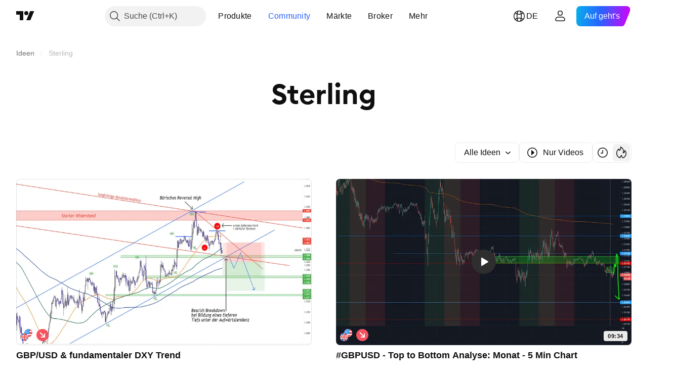

--- FILE ---
content_type: application/javascript; charset=utf-8
request_url: https://static.tradingview.com/static/bundles/de.37783.34145dcc3a89d0a396b5.js
body_size: 1726
content:
(self.webpackChunktradingview=self.webpackChunktradingview||[]).push([[37783,25467,97837,37117,94830],{137597:e=>{e.exports=["von {username}"]},527427:e=>{e.exports=["Filter"]},516954:e=>{e.exports=["Bezahltes Script"]},959698:e=>{e.exports=["Kommentare"]},256257:e=>{e.exports={en:["Broker"]}},237744:e=>{e.exports=["Börse"]},706475:e=>{e.exports=["D"]},557655:e=>{e.exports={en:["h"]}},836883:e=>{e.exports={en:["m"]}},649930:e=>{e.exports={en:["mn"]}},477814:e=>{e.exports={en:["y"]}},923230:e=>{e.exports=["Fr."]},930961:e=>{e.exports=["Mo."]},894748:e=>{e.exports=["Sa."]},875005:e=>{e.exports=["So."]},392578:e=>{e.exports=["Mi."]},608765:e=>{e.exports=["Do."]},244254:e=>{e.exports=["Di."]},212702:e=>{e.exports={en:["Boost"]}},13132:e=>{e.exports=["Mai"]},326715:e=>{e.exports={en:["in %s"]}},644500:e=>{e.exports=["Alle Ideen"]},656123:e=>{e.exports=["Alle Typen"]},227072:e=>{e.exports={en:["Apr"]}},528896:e=>{e.exports={en:["April"]}},546450:e=>{e.exports={en:["Aug"]}},811081:e=>{e.exports={en:["August"]}},830194:e=>{e.exports=["Brotkrümel"]},515462:e=>{e.exports=["Ok"]},532084:e=>{e.exports=["Dez"]},890082:e=>{e.exports=["Dezember"]},99625:e=>{e.exports=["Beitrag löschen"]},852484:e=>{e.exports=["Ausbildung"]},309653:e=>{e.exports=["Ausbildungsbereich"]},510640:e=>{e.exports=["Editors' Picks"]},576362:e=>{e.exports={en:["Featured"]}},302507:e=>{e.exports={en:["Feb"]}},581069:e=>{e.exports=["Februar"]},922928:e=>{e.exports=["Fr"]},503570:e=>{e.exports=["Freitag"]},43914:e=>{e.exports=["Invite-Only-Script. Kontaktieren Sie den Autor für einen Zugang."]},921636:e=>{e.exports=["Auf-Einladung-Skript. Sie haben Zugang erhalten."]},184549:e=>{e.exports=["Indikatoren"]},961384:e=>{e.exports=["Filter: Ideentyp"]},562310:e=>{e.exports={en:["Jan"]}},100200:e=>{e.exports=["Januar"]},853786:e=>{e.exports={en:["Jul"]}},206608:e=>{e.exports=["Juli"]},800429:e=>{e.exports={en:["Jun"]}},661487:e=>{e.exports=["Juni"]},560007:e=>{e.exports=["Ups, zu viele Boosts"]},912179:e=>{e.exports=["Okt"]},137997:e=>{e.exports={en:["October"]}},897141:e=>{e.exports=["Nur Open-Source"]},728257:e=>{e.exports={en:["Long"]}},709642:e=>{e.exports=["Bibliotheken"]},837150:e=>{e.exports={en:["Mon"]}},419573:e=>{e.exports=["Montag"]},437117:e=>{e.exports=["Mehr"]},819863:e=>{e.exports=["Mehr Brotkrümel"]},776342:e=>{e.exports=["Am beliebtesten"]},913015:e=>{e.exports=["Neueste"]},910230:e=>{e.exports=["Am relevantesten"]},125734:e=>{e.exports=["Mai"]},92767:e=>{e.exports=["Mrz"]},193878:e=>{e.exports=["März"]},294830:e=>{e.exports=["Notiz für den Autor"]},814107:e=>{e.exports=["Es gibt hier noch nichts"]},526899:e=>{e.exports={en:["Nov"]}},604607:e=>{e.exports={en:["November"]}},874992:e=>{e.exports=["Nächste Seite"]},674913:e=>{e.exports=['Nach "Neueste zuerst" sortieren']},872299:e=>{e.exports=["Nach Beliebtheit sortieren"]},592921:e=>{e.exports=["Nach Relevanz sortieren"]},232273:e=>{e.exports=["Sa"]},130348:e=>{e.exports=["Samstag"]},292278:e=>{e.exports=["Skript ist geschützt"]},346703:e=>{e.exports=["Filter: Script-Typ"]},424753:e=>{
e.exports=["Weitere Veröffentlichungen"]},806816:e=>{e.exports={en:["Sep"]}},632179:e=>{e.exports={en:["September"]}},13009:e=>{e.exports={en:["Short"]}},455087:e=>{e.exports=["Nur Videos anzeigen"]},468709:e=>{e.exports=["Ansicht weiterer Veröffentlichungen"]},376924:e=>{e.exports=["Nur Open-Source-Scripts anzeigen"]},629383:e=>{e.exports=["Strategien"]},377493:e=>{e.exports=["Son"]},661480:e=>{e.exports=["Sonntag"]},508670:e=>{e.exports=["Seite {num}"]},632147:e=>{e.exports=["Seitennummerierung"]},871177:e=>{e.exports=["Pine Script® Indikator"]},601470:e=>{e.exports=["Pine Script® Bibliothek"]},359681:e=>{e.exports=["Pine Script® Strategie"]},717184:e=>{e.exports=["Vorherige Seite"]},690593:e=>{e.exports=["Private Idee"]},627458:e=>{e.exports=["Privates Skript"]},963929:e=>{e.exports=["Jetzt nicht übertreiben! Treten Sie auf die Bremse, analysieren Sie Ihre Charts und versuchen Sie es später erneut."]},711532:e=>{e.exports=["Mi"]},894226:e=>{e.exports=["Mittwoch"]},771388:e=>{e.exports=["Do"]},879137:e=>{e.exports=["Donnerstag"]},763690:e=>{e.exports=["Dieser Platz ist zurzeit leer. Es gibt jedoch Tausende von anderen großartigen Veröffentlichungen, die Sie sich ansehen können."]},767138:e=>{e.exports=["Trading Ideen"]},811916:e=>{e.exports=["Die"]},682160:e=>{e.exports=["Dienstag"]},97837:e=>{e.exports=["Aktualisiert"]},224263:e=>{e.exports=["Nur Videos"]},403823:e=>{e.exports=["ein Jahr"]},426940:e=>{e.exports=["einem Tag"]},2046:e=>{e.exports=["ein Monat"]},105756:e=>{e.exports=["eine Stunde"]},464017:e=>{e.exports=["gerade"]},71460:e=>{e.exports=["{dayName} {specialSymbolOpen}um{specialSymbolClose} {dayTime}"]},632811:e=>{e.exports=["{specialSymbolOpen}Zuletzt{specialSymbolClose} {dayName} {specialSymbolOpen}um{specialSymbolClose} {dayTime}"]},689399:e=>{e.exports=["{specialSymbolOpen}Heute um{specialSymbolClose} {dayTime}"]},534437:e=>{e.exports=["{specialSymbolOpen}Morgen um{specialSymbolClose} {dayTime}"]},285799:e=>{e.exports=["{specialSymbolOpen}Gestern um{specialSymbolClose} {dayTime}"]},817856:e=>{e.exports=["%d Stunde","%d Stunden"]},515185:e=>{e.exports=["%d Monat","%d Monate"]},584890:e=>{e.exports=["%d Minute","%d Minuten"]},909806:e=>{e.exports=["%d Jahr","%d Jahre"]},72685:e=>{e.exports=["{count} Boost","{count} Booster"]},595139:e=>{e.exports=["{count} Kommentar","{count} Kommentare"]}}]);